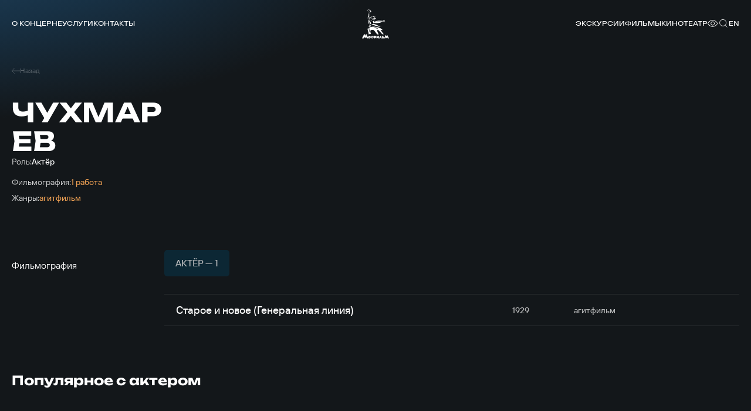

--- FILE ---
content_type: text/html; charset=UTF-8
request_url: https://www.mosfilm.ru/cinema/persons/chukhmarev/
body_size: 10027
content:
<!doctype html>
<html lang="ru">
<head>
    
            <script src='https://cdnjs.cloudflare.com/ajax/libs/bowser/2.11.0/es5.js'></script>
            <script>
                try {
                    window.addEventListener('load', () => {
                        if (navigator.userAgent.indexOf('compatible') !== -1) {
                            document.documentElement.setAttribute('class', 'invalid-browser');
                        }
                        
                        var browser = bowser.getParser(window.navigator.userAgent);
                        
                        var isValidBrowser = browser.satisfies({
                            ie: '>11',
                            opera: '>=102',
                            chrome: '>=109',
                            edge: '>=116',
                            firefox: '>=117',
                            safari: '>=14.1',
                        })
                        
                        if (isValidBrowser === false) {
                            document.documentElement.setAttribute('class', 'invalid-browser');
                        }
                    })
                } catch (error) {
                    document.documentElement.setAttribute('class', 'invalid-browser');
                }
            </script>
            <meta http-equiv="Content-Type" content="text/html; charset=UTF-8" />
<meta name="keywords" content="смотреть фильмы онлайн, смотреть бесплатно, фильмы онлайн, фильмы Мосфильма, смотреть Мосфильм" />
<meta name="description" content="В онлайн-кинотеатре &quot;Мосфильма&quot; доступен бесплатный просмотр всех фильмов киностудии" />
<link href="/bitrix/cache/css/s1/main/template_ba811dec3685bce45aa8191bc23ee8a2/template_ba811dec3685bce45aa8191bc23ee8a2_v1.css?1751506329761957" type="text/css"  data-template-style="true" rel="stylesheet" />
<script defer="defer" src=></script>
<script defer="defer" src="https://smartcaptcha.yandexcloud.net/captcha.js?render=onload&amp;onload=onloadFunction" defer="defer"></script>
<script defer="defer" src=/local/templates/main/js/runtime.d1a82e64b778735b890a.js></script>
<script defer="defer" src=/local/templates/main/js/vendors.e5f635dadf27b2b8c083.js></script>
<script defer="defer" src=/local/templates/main/js/common.6d7b42fb6681d2ea404a.js></script>



<script type="text/javascript">var _ba = _ba || []; _ba.push(["aid", "bc5fb72b2d777f1124865300b08b9f9d"]); _ba.push(["host", "www.mosfilm.ru"]); (function() {var ba = document.createElement("script"); ba.type = "text/javascript"; ba.async = true;ba.src = (document.location.protocol == "https:" ? "https://" : "http://") + "bitrix.info/ba.js";var s = document.getElementsByTagName("script")[0];s.parentNode.insertBefore(ba, s);})();</script>


        <title>Чухмарев</title>
    
            <!-- Yandex.Metrika counter -->
            <script type="text/javascript" >
                (function(m,e,t,r,i,k,a){m[i]=m[i]||function(){(m[i].a=m[i].a||[]).push(arguments)};
                m[i].l=1*new Date();
                for (var j = 0; j < document.scripts.length; j++) {
                    if (document.scripts[j].src === r) { 
                        return; 
                    }
                }
                k=e.createElement(t),a=e.getElementsByTagName(t)[0],k.async=1,k.src=r,a.parentNode.insertBefore(k,a)})
                (window, document, "script", "https://mc.yandex.ru/metrika/tag.js", "ym");
                ym(42395024, "init", {
                        clickmap:true,
                        trackLinks:true,
                        accurateTrackBounce:true,
                        webvisor:true,
                });
            </script>
            <noscript><div><img src="https://mc.yandex.ru/watch/42395024" style="position:absolute; left:-9999px;" alt="" /></div></noscript>
            <!-- /Yandex.Metrika counter -->
            <link rel="icon" href="/local/templates/main/favicon.ico" type="image/x-icon">
    <meta charset="UTF-8"/>
    <meta name="viewport" content="width=device-width,initial-scale=1"/>
</head>
<body data-barba="wrapper"
>
<header class="header"><nav class="header-nav header__nav"><div class="header-nav__item"><a href="/about/" class="menu header-nav__link">О концерне<svg focusable="false" class="header-nav__link-arrow"><use xlink:href="#arrow"></use></svg></a><div class="header-nav__item-sublinks header-nav__sublinks"><a href="/about/director/" class="t-4_m header-nav__link">Генеральный директор</a><a href="/about/history/" class="t-4_m header-nav__link">История</a><a href="/about/news/" class="t-4_m header-nav__link">Новости</a><a href="/about/press-service/" class="t-4_m header-nav__link">Пресс-служба</a><a href="/about/editorial/" class="t-4_m header-nav__link">Редакция</a><a href="/about/procurement/" class="t-4_m header-nav__link">Закупки</a><a href="/about/courses/" class="t-4_m header-nav__link">Курсы</a><a href="/about/career/" class="t-4_m header-nav__link">Вакансии</a></div></div><div class="header-nav__item"><a href="/services/" class="menu header-nav__link">Услуги</a></div><div class="header-nav__item"><a href="/contacts/" class="menu header-nav__link">Контакты</a></div></nav><button aria-label="меню" class="header__btn-menu"></button><a href="/" aria-label="логотип" class="header__logo"><svg focusable="false"><use xlink:href="#logo-new"></use></svg></a><div class="header__right"><nav class="header-nav header__nav-right"><div class="header-nav__item"><a href="/excursions/" class="menu header-nav__link">Экскурсии</a></div><div class="header-nav__item"><a href="/cinema/" class="menu header-nav__link">Фильмы</a></div><div class="header-nav__item"><a href="https://centerkino.mosfilm.ru/" target="_blank" class="menu header-nav__link">Кинотеатр</a></div></nav><div class="header__icons"><div class="header__themes header__icon" data-btn-modal="modalTheme"><svg focusable="false"><use xlink:href="#eye"></use></svg></div><div class="search header__search header__icon" data-component="search" data-btn-modal="modalSearch"><div class="search__icon"><svg focusable="false"><use xlink:href="#search"></use></svg></div></div><div class="lang menu header__lang header__icon" data-component="lang"><a href="#" data-locale="en" data-barba-prevent="data-barba-prevent" class="lang__link">en</a></div></div></div><div id="modalSearch" class="modal-search" data-init="data-init"><div class="modal-search__button" data-btn-hide="data-btn-hide"></div><div class="modal-search__wrapper"><form class="search-input" action="/search/" data-component-code="modalSearch"><div class="search-input__wrapper"><button type="submit" class="search-input__btn"><svg focusable="false"><use xlink:href="#search"></use></svg></button><input name="search" placeholder="Название фильма или имя актера" class="search-input__input" /><button type="button" disabled="disabled" class="search-input__clear"></button></div></form><div class="search-result modal-search__result"><div class="search-result__wrapper"><div class="search-result__error hide"><p class="t-4_m">Ничего не найдено</p><p class="t-4_m">Пожалуйста, измените текст</p></div></div></div></div></div><div id="modalTheme" class="modal-theme" data-init="data-init"><div class="modal-theme__button" data-btn-hide="data-btn-hide"></div><div class="modal-theme__wrapper"><div class="theme-panel modal-theme__panel" data-component="theme-panel"><div class="theme-panel__colors"><fieldset class="radio-group theme-panel__group" aria-labelledby="theme-color" data-theme-type="color"><div class="t-2_m radio-group__legend" id="theme-color">Цвет сайта</div><div class="radio-group__inputs"><div class="radio-group__input-wrapper"><label class="radio radio-group__input"><input type="radio" id="theme-color_standart" name="theme-color" value="standart" checked="" class="radio__input" /><span class="t-3 radio__label-text">Стандартный</span></label></div><div class="radio-group__input-wrapper"><label class="radio radio-group__input"><input type="radio" id="theme-color_contrast" name="theme-color" value="contrast" class="radio__input" /><span class="t-3 radio__label-text">Контрастный</span></label></div><div class="radio-group__input-wrapper"><label class="radio radio-group__input"><input type="radio" id="theme-color_inverse" name="theme-color" value="inverse" class="radio__input" /><span class="t-3 radio__label-text">Инверсия</span></label></div><div class="radio-group__input-wrapper"><label class="radio radio-group__input"><input type="radio" id="theme-color_blue" name="theme-color" value="blue" class="radio__input" /><span class="t-3 radio__label-text">Синий</span></label></div><div class="radio-group__input-wrapper"><label class="radio radio-group__input"><input type="radio" id="theme-color_brown" name="theme-color" value="brown" class="radio__input" /><span class="t-3 radio__label-text">Коричневый</span></label></div></div></fieldset></div><div class="theme-panel__typography"><fieldset class="radio-group theme-panel__group" aria-labelledby="theme-letter-spacing" data-theme-type="letterSpacing"><div class="t-2_m radio-group__legend" id="theme-letter-spacing">Расстояние между буквами</div><div class="radio-group__inputs"><div class="radio-group__input-wrapper"><label class="radio radio-group__input"><input type="radio" id="theme-letter-spacing_standart" name="theme-letter-spacing" value="standart" checked="" class="radio__input" /><span class="t-3 radio__label-text">Стандартное</span></label></div><div class="radio-group__input-wrapper"><label class="radio radio-group__input"><input type="radio" id="theme-letter-spacing_medium" name="theme-letter-spacing" value="medium" class="radio__input" /><span class="t-3 radio__label-text">Среднее</span></label></div><div class="radio-group__input-wrapper"><label class="radio radio-group__input"><input type="radio" id="theme-letter-spacing_stretch" name="theme-letter-spacing" value="stretch" class="radio__input" /><span class="t-3 radio__label-text">Большое</span></label></div></div></fieldset><fieldset class="radio-group theme-panel__group" aria-labelledby="theme-image-display" data-theme-type="imageDisplay"><div class="t-2_m radio-group__legend" id="theme-image-display">Изображения</div><div class="radio-group__inputs"><div class="radio-group__input-wrapper"><label class="radio radio-group__input"><input type="radio" id="theme-image-display_show" name="theme-image-display" value="show" checked="" class="radio__input" /><span class="t-3 radio__label-text">Показывать</span></label></div><div class="radio-group__input-wrapper"><label class="radio radio-group__input"><input type="radio" id="theme-image-display_hide" name="theme-image-display" value="hide" class="radio__input" /><span class="t-3 radio__label-text">Не показывать</span></label></div></div></fieldset><fieldset class="radio-group theme-panel__group" aria-labelledby="theme-font-family" data-theme-type="fontFamily"><div class="t-2_m radio-group__legend" id="theme-font-family">Шрифт</div><div class="radio-group__inputs"><div class="radio-group__input-wrapper"><label class="radio radio-group__input"><input type="radio" id="theme-font-family_sans-serif" name="theme-font-family" value="sans-serif" checked="" class="radio__input" /><span class="t-3 radio__label-text">Без засечек</span></label></div><div class="radio-group__input-wrapper"><label class="radio radio-group__input"><input type="radio" id="theme-letter-spacing_serif" name="theme-font-family" value="serif" class="radio__input" /><span class="t-3 radio__label-text">С засечками</span></label></div></div></fieldset><fieldset class="radio-group theme-panel__group" aria-labelledby="theme-font-size" data-theme-type="fontSize"><div class="t-2_m radio-group__legend" id="theme-font-size">Размер шрифта</div><div class="radio-group__inputs"><div class="radio-group__input-wrapper"><label class="radio radio-group__input"><input type="radio" id="theme-font-size_standart" name="theme-font-size" value="standart" checked="" class="radio__input" /><svg focusable="false" class="radio__label-icon"><use xlink:href="#letter-small"></use></svg></label></div><div class="radio-group__input-wrapper"><label class="radio radio-group__input"><input type="radio" id="theme-font-size_medium" name="theme-font-size" value="medium" class="radio__input" /><svg focusable="false" class="radio__label-icon"><use xlink:href="#letter-medium"></use></svg></label></div><div class="radio-group__input-wrapper"><label class="radio radio-group__input"><input type="radio" id="theme-font-size_big" name="theme-font-size" value="big" class="radio__input" /><svg focusable="false" class="radio__label-icon"><use xlink:href="#letter-big"></use></svg></label></div></div></fieldset></div><button class="t-3 theme-panel__reset-all-btn" data-id="reset-all"><svg focusable="false"><use xlink:href="#return-icon"></use></svg><span class="t-2_m">Обычная версия</span></button></div></div></div></header><div class="header-mark"></div><div class="sandwich"><div class="sandwich__bg"></div><div class="sandwich__items"><div class="sandwich__item"><a href="/about/" class="sandwich__link h-sandwich">О концерне</a><div class="sandwich__sublinks"><a href="/about/director/" class="sandwich__sublink t-1">Генеральный директор</a><a href="/about/history/" class="sandwich__sublink t-1">История</a><a href="/about/news/" class="sandwich__sublink t-1">Новости</a><a href="/about/press-service/" class="sandwich__sublink t-1">Пресс-служба</a><a href="/about/editorial/" class="sandwich__sublink t-1">Редакция</a><a href="/about/procurement/" class="sandwich__sublink t-1">Закупки</a><a href="/about/courses/" class="sandwich__sublink t-1">Курсы</a><a href="/about/career/" class="sandwich__sublink t-1">Вакансии</a></div></div><div class="sandwich__item"><a href="/services/" class="sandwich__link h-sandwich">Услуги</a></div><div class="sandwich__item"><a href="/contacts/" class="sandwich__link h-sandwich">Контакты</a></div><div class="sandwich__item"><a href="/excursions/" class="sandwich__link h-sandwich">Экскурсии</a></div><div class="sandwich__item"><a href="/cinema/" class="sandwich__link h-sandwich">Фильмы</a></div><div class="sandwich__item"><a href="https://centerkino.mosfilm.ru/" class="sandwich__link h-sandwich">Кинотеатр</a></div></div><div class="sandwich__bottom"><div class="t-2_m sandwich__theme" data-btn-modal="modalTheme"><svg focusable="false"><use xlink:href="#eye"></use></svg><span>Версия для слабовидящих</span></div></div></div><div class="preloader" data-component="preloader" style="--angle: 0deg;"><div class="preloader__background"><div class="preloader__rectangle"><div class="preloader__circle"><div class="preloader__countdown preloader-text">3</div></div></div></div></div><div class="layer-transition"></div><div class="content-wrapper
body-bg-dark side-bottom " data-barba="container" data-barba-namespace="common" data-page-namespace="cinema_persons"
>
<div class="lead-person"><div class="lead-person__nav"><a href="/cinema/" class="lead-person__nav-link t-5"><svg focusable="false" class="lead-person__nav-icon"><use xlink:href="#arrow8"></use></svg><span>Назад</span></a></div><div class="lead-person__content"><h1 class="lead-person__title h-2">Чухмарев  </h1><div class="lead-person__descriptions"><div class="lead-person__description"><span class="lead-person__description-title t-3">Роль:</span><span class="lead-person__description-value t-3_m">Актёр</span></div><div class="lead-person__description"></div><div class="lead-person__description"><span class="lead-person__description-title t-3">Фильмография:</span><span class="lead-person__description-value t-3_m orange">1 работа</span></div><div class="lead-person__description"><span class="lead-person__description-title t-3">Жанры:</span><span class="lead-person__description-list t-3_m"><span class="lead-person__description-item orange">агитфильм</span></span></div></div></div></div><div class="tabs-table " data-component="tabs-table"><div class="section-head tabs-table__head section-head--no-offsets"><h2 class="section-head__title _white-text">Фильмография</h2></div><div class="tabs-table__tables"><div class="tabs swiper tabs-table__tabs" data-component="tabs"><div class="tabs__wrapper swiper-wrapper"><div class="tabs__tab t-2_m swiper-slide _active" data-id="table-1">Актёр — 1</div></div></div><div class="table-with-button-2 tabs-table__wrapper" data-component="table-with-button-2" data-id="table-1"><div class="table-with-button-2__rows"><a class="table-with-button-2__row" href="/cinema/films/staroe-i-novoe-generalnaya-liniya/"><div class="table-with-button-2__row-title t-1_m"><span>Старое и новое (Генеральная линия)</span></div><div class="table-with-button-2__row-year t-3_m">1929</div><div class="table-with-button-2__row-genre t-3_m">агитфильм</div></a></div><button class="button contrast table-with-button-2__button"><span class="button-text button__text">Показать ещё</span></button></div></div></div><div class="films-slider not-top-offset" data-component="films-slider"><div class="films-slider__head" data-anim="up-from-op"><h2 class="films-slider__title h-5">Популярное с актером</h2><div class="films-slider__nav slider-nav"><button class="films-slider__nav-item-prev slider-nav__item slider-nav__item-prev"><svg focusable="false"><use xlink:href="#arrow"></use></svg></button><button class="films-slider__nav-item-next slider-nav__item slider-nav__item-next"><svg focusable="false"><use xlink:href="#arrow"></use></svg></button></div></div><div class="films-slider__slider swiper" data-anim="up-from-op"><div class="swiper-wrapper"><a href="/cinema/films/staroe-i-novoe-generalnaya-liniya/" class="card-shiny films-slider__card-small swiper-slide" data-component="card-shiny"><div class="card-shiny__cover"><img class="lozad" data-src="/upload/iblock/c00/10soq5z9zt17cs1anulsk1m2ii9ycp9m/Screenshot_295.jpg" alt=" " /></div><div class="card-shiny__title t-2_m">Старое и новое (Генеральная линия)</div><div class="card-shiny__bottom t-5"><span>1929</span><span>агитфильм</span></div></a></div></div></div> 
</div>
<footer class="footer"><div class="footer__container"><a href="/" aria-label="логотип" class="logo footer__logo" data-component="logo"><svg focusable="false"><use xlink:href="#logo"></use></svg></a><nav class="footer__nav footer__top-nav t-4"><a href="/about/" class="footer__link">О концерне</a><a href="/about/history/" class="footer__link">История</a><a href="/about/news/" class="footer__link">Новости</a><a href="/about/press-service/" class="footer__link">Пресс-служба</a><a href="/contacts/" class="footer__link">Контакты</a></nav><nav class="footer__nav footer__bottom-nav t-4"><a href="/services/" class="footer__link">Услуги</a><a href="/excursions/" class="footer__link">Экскурсии</a><a href="/cinema/" class="footer__link">Фильмы</a><a href="https://centerkino.mosfilm.ru/" target="_blank" class="footer__link">Кинотеатр</a><a href="https://hotel-mosfilm.ru/" target="_blank" class="footer__link">Гостиница</a></nav><div class="footer__content t-4"><span>Киноконцерн «Мосфильм»</span><span>Адрес: 119991, Россия, Москва, ул. Мосфильмовская д.1</span></div><div class="footer__copyright"><div class="footer__copyright-links"><a href="/user-agreement/" class="t-5 footer__link">Условия использования</a><a href="/privacy/" class="t-5 footer__link">Политика конфиденциальности</a><a href="/anti-corruption/" class="t-5 footer__link">Противодействие коррупции</a></div></div></div><div class="footer__bottom"><div class="footer__socials"><a href="https://vk.com/mosfilm_official" target="_blank" aria-label="соц сети" class="footer__socials-link"><svg focusable="false"><use xlink:href="#vk"></use></svg></a><a href="https://www.youtube.com/user/mosfilm" target="_blank" aria-label="соц сети" class="footer__socials-link"><svg focusable="false"><use xlink:href="#youtube"></use></svg></a><a href="https://ok.ru/profile/595069262129" target="_blank" aria-label="соц сети" class="footer__socials-link"><svg focusable="false"><use xlink:href="#ok"></use></svg></a><a href="https://t.me/mosfilm_official" target="_blank" aria-label="соц сети" class="footer__socials-link"><svg focusable="false"><use xlink:href="#telegram"></use></svg></a><a href="https://dzen.ru/mosfilm" target="_blank" aria-label="соц сети" class="footer__socials-link"><svg focusable="false"><use xlink:href="#dzen"></use></svg></a></div><div class="footer__copyright-text t-5">ФГУП &laquo;Киноконцерн &laquo;Мосфильм&raquo; &copy;&nbsp;2026 Все права защищены</div><div class="footer__only"><a class="copyright-only" href="https://only.digital/" target="_blank" rel="noreferrer" aria-label="Made By Only"><svg width="113" height="19" viewBox="0 0 113 19" xmlns="http://www.w3.org/2000/svg">
    <path d="M109.622 14.6632H113V11.6391H109.622V14.6632ZM100.642 14.6632L98.1223 5.52039L101.388 5.52039L103.068 12.1138H103.628L105.494 5.52039H108.76L105.027 18.0039H101.762L102.788 14.6632L100.642 14.6632ZM92.7999 14.6632H98.1187V12.2896H95.9725V2.35555L92.7999 2.35555V14.6632ZM84.3084 14.6632H81.1358V5.52039H84.3084L84.3084 6.75116H84.495C84.495 6.75116 85.3349 5.25665 87.3877 5.25665C89.6272 5.25665 91.0269 6.57533 91.0269 9.03687V14.6632H87.8543V9.47643C87.8543 8.42149 87.2011 7.8061 86.1747 7.8061C85.1482 7.8061 84.3084 8.59731 84.3084 9.82808V14.6632ZM72.2784 15.0149C67.986 15.0149 65 12.0259 65 8.5094C65 4.99292 67.986 2.00391 72.2784 2.00391C76.5708 2.00391 79.5568 4.99292 79.5568 8.5094C79.5568 12.0259 76.5708 15.0149 72.2784 15.0149ZM72.2784 4.99292C70.1322 4.99292 68.6392 6.39951 68.6392 8.5094C68.6392 10.6193 70.1322 12.0259 72.2784 12.0259C74.4246 12.0259 75.9176 10.6193 75.9176 8.5094C75.9176 6.39951 74.4246 4.99292 72.2784 4.99292Z"/>
    <path d="M2.16302 2.62719H3.62418L7.3513 11.902L11.0706 2.62719H12.5396L7.91389 14.0039H6.77309L2.16302 2.62719ZM1.68639 2.62719H2.97565L3.18662 9.56574V14.0039H1.68639V2.62719ZM11.7191 2.62719H13.0084V14.0039H11.5082V9.56574L11.7191 2.62719ZM20.4236 12.5584V8.20616C20.4236 7.87278 20.3559 7.58367 20.2204 7.33884C20.0902 7.0888 19.8923 6.89607 19.6266 6.76063C19.3609 6.62519 19.0327 6.55747 18.6421 6.55747C18.2774 6.55747 17.9571 6.61998 17.681 6.745C17.4101 6.87002 17.1965 7.03411 17.0403 7.23726C16.8892 7.44042 16.8137 7.6592 16.8137 7.89361H15.3681C15.3681 7.59148 15.4463 7.29196 15.6025 6.99504C15.7588 6.69812 15.9828 6.42985 16.2745 6.19023C16.5714 5.9454 16.9257 5.75267 17.3372 5.61202C17.7539 5.46616 18.2175 5.39324 18.728 5.39324C19.3427 5.39324 19.8844 5.49742 20.3533 5.70578C20.8273 5.91415 21.1971 6.2293 21.4628 6.65124C21.7337 7.06797 21.8691 7.59148 21.8691 8.22179V12.1599C21.8691 12.4412 21.8926 12.7407 21.9394 13.0585C21.9915 13.3762 22.0671 13.6497 22.166 13.8789V14.0039H20.658C20.5851 13.8372 20.5278 13.6158 20.4861 13.3397C20.4444 13.0585 20.4236 12.798 20.4236 12.5584ZM20.6736 8.87814L20.6892 9.89391H19.2281C18.8166 9.89391 18.4493 9.92777 18.1264 9.99549C17.8034 10.058 17.5325 10.1544 17.3137 10.2846C17.095 10.4148 16.9283 10.5789 16.8137 10.7769C16.6991 10.9696 16.6418 11.1962 16.6418 11.4566C16.6418 11.7223 16.7017 11.9645 16.8215 12.1833C16.9413 12.4021 17.121 12.5766 17.3606 12.7068C17.6055 12.8319 17.905 12.8944 18.2592 12.8944C18.702 12.8944 19.0927 12.8006 19.4312 12.6131C19.7698 12.4255 20.0381 12.1963 20.2361 11.9255C20.4392 11.6546 20.5486 11.3915 20.5642 11.1363L21.1815 11.8317C21.145 12.0505 21.0461 12.2927 20.8846 12.5584C20.7231 12.824 20.5069 13.0793 20.2361 13.3241C19.9704 13.5637 19.6526 13.7643 19.2828 13.9258C18.9181 14.082 18.5066 14.1602 18.0482 14.1602C17.4752 14.1602 16.9725 14.0482 16.5402 13.8242C16.113 13.6002 15.7797 13.3007 15.54 12.9256C15.3056 12.5454 15.1884 12.1208 15.1884 11.652C15.1884 11.1988 15.277 10.8003 15.4541 10.4565C15.6312 10.1075 15.8864 9.81838 16.2198 9.58918C16.5532 9.35477 16.9543 9.17766 17.4231 9.05785C17.892 8.93804 18.4155 8.87814 18.9937 8.87814H20.6736ZM29.4718 12.363V2.0021H30.9252V14.0039H29.5968L29.4718 12.363ZM23.7835 9.87047V9.70638C23.7835 9.06045 23.8616 8.47443 24.0179 7.94831C24.1794 7.41698 24.406 6.96118 24.6977 6.58091C24.9946 6.20065 25.3462 5.90894 25.7525 5.70578C26.164 5.49742 26.6224 5.39324 27.1277 5.39324C27.659 5.39324 28.1227 5.487 28.5186 5.67453C28.9197 5.85685 29.2582 6.12512 29.5343 6.47934C29.8156 6.82835 30.037 7.25029 30.1985 7.74515C30.36 8.24002 30.472 8.8 30.5345 9.42509V10.144C30.4772 10.7638 30.3652 11.3212 30.1985 11.8161C30.037 12.3109 29.8156 12.7329 29.5343 13.0819C29.2582 13.4309 28.9197 13.6992 28.5186 13.8867C28.1174 14.069 27.6486 14.1602 27.1121 14.1602C26.6172 14.1602 26.164 14.0534 25.7525 13.8398C25.3462 13.6262 24.9946 13.3267 24.6977 12.9412C24.406 12.5558 24.1794 12.1026 24.0179 11.5817C23.8616 11.0555 23.7835 10.4851 23.7835 9.87047ZM25.2368 9.70638V9.87047C25.2368 10.2924 25.2785 10.6883 25.3618 11.0582C25.4504 11.428 25.5858 11.7536 25.7681 12.0349C25.9505 12.3162 26.1823 12.5375 26.4636 12.699C26.7448 12.8553 27.0808 12.9334 27.4715 12.9334C27.9508 12.9334 28.344 12.8319 28.6514 12.6287C28.9639 12.4255 29.214 12.1573 29.4015 11.8239C29.589 11.4905 29.7349 11.1285 29.8391 10.7378V8.85469C29.7766 8.56819 29.6854 8.29211 29.5656 8.02644C29.451 7.75557 29.2999 7.51595 29.1124 7.30759C28.9301 7.09401 28.7035 6.92472 28.4326 6.7997C28.1669 6.67468 27.8518 6.61217 27.4871 6.61217C27.0913 6.61217 26.7501 6.69552 26.4636 6.86221C26.1823 7.02369 25.9505 7.24768 25.7681 7.53418C25.5858 7.81548 25.4504 8.14365 25.3618 8.51871C25.2785 8.88855 25.2368 9.28445 25.2368 9.70638ZM36.6838 14.1602C36.0952 14.1602 35.5613 14.0612 35.082 13.8633C34.608 13.6601 34.1991 13.3762 33.8553 13.0116C33.5167 12.6469 33.2562 12.2146 33.0739 11.7145C32.8916 11.2144 32.8004 10.6675 32.8004 10.0736V9.74545C32.8004 9.05785 32.902 8.44578 33.1052 7.90924C33.3083 7.36749 33.5844 6.90909 33.9334 6.53403C34.2824 6.15898 34.6783 5.87508 35.1211 5.68234C35.5639 5.4896 36.0223 5.39324 36.4963 5.39324C37.1006 5.39324 37.6215 5.49742 38.0591 5.70578C38.5018 5.91415 38.8639 6.20586 39.1452 6.58091C39.4264 6.95076 39.6348 7.38833 39.7702 7.89361C39.9057 8.39369 39.9734 8.94064 39.9734 9.53448V10.183H33.66V9.00315H38.5279V8.89376C38.507 8.51871 38.4289 8.15407 38.2935 7.79985C38.1632 7.44563 37.9549 7.15392 37.6684 6.92472C37.3819 6.69552 36.9912 6.58091 36.4963 6.58091C36.1681 6.58091 35.866 6.65124 35.5899 6.79188C35.3138 6.92732 35.0768 7.13048 34.8789 7.40135C34.6809 7.67222 34.5273 8.003 34.4179 8.39369C34.3085 8.78437 34.2538 9.23496 34.2538 9.74545V10.0736C34.2538 10.4747 34.3085 10.8524 34.4179 11.2066C34.5325 11.5556 34.6966 11.863 34.9101 12.1286C35.1289 12.3943 35.392 12.6027 35.6993 12.7537C36.0119 12.9048 36.3661 12.9803 36.762 12.9803C37.2725 12.9803 37.7048 12.8761 38.0591 12.6678C38.4133 12.4594 38.7232 12.1807 38.9889 11.8317L39.864 12.5271C39.6817 12.8032 39.4499 13.0663 39.1686 13.3163C38.8873 13.5663 38.5409 13.7695 38.1294 13.9258C37.7231 14.082 37.2412 14.1602 36.6838 14.1602ZM45.6227 2.0021H47.076V12.363L46.951 14.0039H45.6227V2.0021ZM52.7878 9.70638V9.87047C52.7878 10.4851 52.7149 11.0555 52.569 11.5817C52.4232 12.1026 52.2096 12.5558 51.9283 12.9412C51.647 13.3267 51.3032 13.6262 50.8969 13.8398C50.4906 14.0534 50.0244 14.1602 49.4983 14.1602C48.9617 14.1602 48.4903 14.069 48.084 13.8867C47.6829 13.6992 47.3443 13.4309 47.0682 13.0819C46.7921 12.7329 46.5707 12.3109 46.4041 11.8161C46.2426 11.3212 46.1306 10.7638 46.0681 10.144V9.42509C46.1306 8.8 46.2426 8.24002 46.4041 7.74515C46.5707 7.25029 46.7921 6.82835 47.0682 6.47934C47.3443 6.12512 47.6829 5.85685 48.084 5.67453C48.4851 5.487 48.9513 5.39324 49.4826 5.39324C50.014 5.39324 50.4854 5.49742 50.8969 5.70578C51.3084 5.90894 51.6522 6.20065 51.9283 6.58091C52.2096 6.96118 52.4232 7.41698 52.569 7.94831C52.7149 8.47443 52.7878 9.06045 52.7878 9.70638ZM51.3345 9.87047V9.70638C51.3345 9.28445 51.2954 8.88855 51.2173 8.51871C51.1391 8.14365 51.0141 7.81548 50.8422 7.53418C50.6703 7.24768 50.4437 7.02369 50.1624 6.86221C49.8811 6.69552 49.5347 6.61217 49.1232 6.61217C48.7586 6.61217 48.4408 6.67468 48.1699 6.7997C47.9043 6.92472 47.6777 7.09401 47.4902 7.30759C47.3026 7.51595 47.149 7.75557 47.0292 8.02644C46.9145 8.29211 46.8286 8.56819 46.7713 8.85469V10.7378C46.8546 11.1024 46.9901 11.454 47.1776 11.7926C47.3703 12.126 47.6256 12.3995 47.9434 12.6131C48.2663 12.8266 48.6648 12.9334 49.1388 12.9334C49.5295 12.9334 49.8629 12.8553 50.139 12.699C50.4203 12.5375 50.6469 12.3162 50.8188 12.0349C50.9959 11.7536 51.1261 11.428 51.2095 11.0582C51.2928 10.6883 51.3345 10.2924 51.3345 9.87047ZM56.8978 13.1288L59.2497 5.54951H60.7968L57.4057 15.3088C57.3276 15.5172 57.2234 15.7411 57.0932 15.9808C56.9681 16.2256 56.8067 16.4574 56.6087 16.6762C56.4108 16.895 56.1711 17.0721 55.8899 17.2075C55.6138 17.3482 55.283 17.4185 54.8975 17.4185C54.7829 17.4185 54.6371 17.4029 54.46 17.3716C54.2828 17.3403 54.1578 17.3143 54.0849 17.2935L54.0771 16.1214C54.1188 16.1266 54.1839 16.1318 54.2724 16.137C54.3662 16.1475 54.4313 16.1527 54.4678 16.1527C54.7959 16.1527 55.0746 16.1084 55.3038 16.0198C55.533 15.9365 55.7258 15.7932 55.882 15.5901C56.0435 15.3921 56.1816 15.1187 56.2962 14.7696L56.8978 13.1288ZM55.171 5.54951L57.3666 12.113L57.7417 13.6367L56.7025 14.168L53.5926 5.54951H55.171Z"/>
</svg>

</a></div></div></footer></body>
</html>
